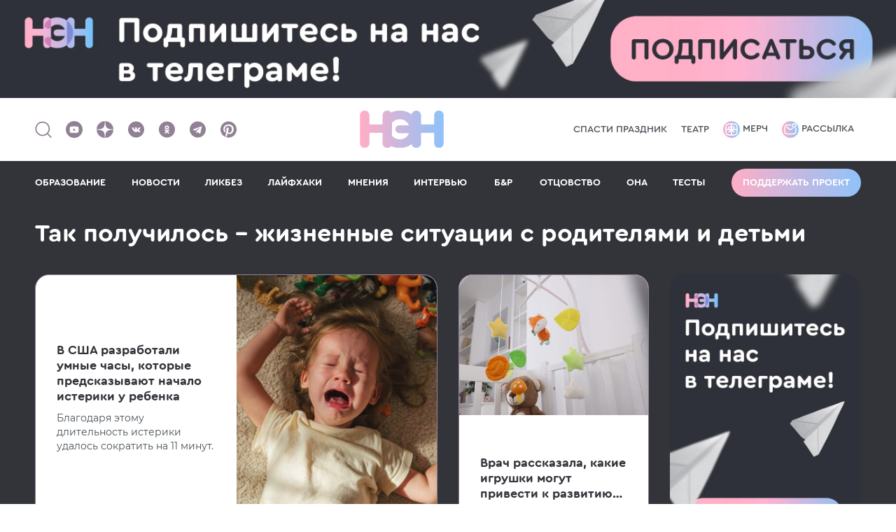

--- FILE ---
content_type: text/html; charset=UTF-8
request_url: https://n-e-n.ru/category/ithappened/page/7/
body_size: 11312
content:
    <!DOCTYPE html>
    <html lang="ru-RU">

    <head>
        <title>Так получилось - жизненные ситуации с родителями и детьми</title>
<meta charset="utf-8">
<meta name="viewport" content="width=device-width,minimum-scale=1,maximum-scale=5">
<meta http-equiv="X-UA-Compatible" content="IE=edge">
<meta name="yandex-verification" content="57ec6f7eb64a7350"/>
<meta name="yandex-verification" content="468dfd0823cd5f56"/>
<meta name="google-site-verification" content="eBCSzFGfYCBvZXfqhjSNMkTxD64oPec4I5rzdZyCoMM"/>
<meta name="pmail-verification" content="3ad1f41814b0364143257c2f152d8546">
<meta name="p:domain_verify" content="76d030d387ca910fd4c25078fd37d1bd"/>
<meta name="verify-admitad" content="ddfb671477" />
<meta name="mailru-verification" content="b5142ba480c9e1c2" />
<meta name="verify-zsb8mnllsu" content="kv6css7kgy">

<meta property="fb:pages" content="1845534045662935"/>

<link rel="icon" type="image/svg+xml" href="/img/favicons/favicon.svg">
<!--<link rel="icon" type="image/png" href="/img/favicons/favicon.png">-->
<link rel="apple-touch-icon" sizes="180x180" href="/img/favicons/apple-touch-icon.png?v2">
<link rel="icon" type="image/png" sizes="32x32" href="/img/favicons/favicon-32x32.png?v2">
<link rel="icon" type="image/png" sizes="16x16" href="/img/favicons/favicon-16x16.png?v2">
<link rel="manifest" href="/img/favicons/site.webmanifest?v2">
<link rel="mask-icon" href="/img/favicons/safari-pinned-tab.svg?v2" color="#5bbad5">
<link rel="shortcut icon" href="/img/favicons/favicon.ico?v2">
<meta name="msapplication-TileColor" content="#da532c">
<meta name="msapplication-config" content="/img/favicons/browserconfig.xml?v2">
<meta name="theme-color" content="#ffffff">

<meta name="description" content="Мы собрали для вас распространённые ситуации, в которые обычно попадают молодые родители — какой тип воспитаний выбрать, на каких родах остановиться и многие другие и многие другие">
    <meta property="og:site_name" content="НЭН">
    <meta property="og:type" content="website">
    <meta property="og:title" content="Так получилось — жизненные ситуации с родителями и детьми">
    <meta property="og:description" content="Мы собрали для вас распространённые ситуации, в которые обычно попадают молодые родители — какой тип воспитаний выбрать, на каких родах остановиться и многие другие и многие другие">
    <meta property="og:tags" content="">
    <meta property="og:url" content="https://n-e-n.ru/category/ithappened/">
    <meta property="og:image" content="https://n-e-n.ru/images/2025-05-05/6818a3fbd6715_1024x512.jpg.webp">
    <meta property="og:image:width" content="1024">
    <meta property="og:image:height" content="512">



        <meta name="csrf-param" content="_csrf-frontend">
<meta name="csrf-token" content="bjKEfZfN_3k7GnIHqhEEZXMqomC11unwDrcg3A_THc4HQPYc4pilNA1cAzL5VTUOC2frN-yysYZF8li2d-BFmA==">
        <link href="https://n-e-n.ru/category/ithappened/" rel="canonical">
<link href="/theme/scss/index.min.css?v=96" rel="stylesheet">
<link href="/theme/scss/pages/rubric.min.css?v=61" rel="stylesheet">
<style>
        .adfox-desktop, .adfox-mobile {
            margin: 20px 0;
        }
        </style>
<script src="/theme/js/counter.min.js?v=69"></script>    </head>

    <body>

    
    

<div class="banner-center">
    <!--AdFox START-->
    <!--ezhikezhik_2015-->
    <!--Площадка: n-e-n.ru / Desktop / Billboard 100%x200 / Branding-->
    <!--Категория: <не задана>-->
    <!--Тип баннера: Billboard-->
    <div id="adfox_16121769500717574"></div>
</div>


<header class="header">
    <div class="container">
        <div class="left">
            <a href="#">
                <span class="header__search">
                    <img src="/img/search.svg" alt="" width="26" height="27">
                </span>
            </a>
            <div class="social">
    <a href="https://www.youtube.com/@CHIPSjournal" target="_blank"
       aria-label="Наш Youtube канал">
        <svg width="24" height="24"><use xlink:href="/img/soc.sprite.svg?v=3#soc-youtube"></use></svg>
    </a>
    <a href="https://dzen.ru/nenru" target="_blank" aria-label="Наша страница в Дзен">
        <svg width="24" height="24"><use xlink:href="/img/soc.sprite.svg?v=3#soc-zen"></use></svg>
    </a>
    <a href="https://vk.com/net_eto_normalno" target="_blank" aria-label="Наше сообщество в VK">
        <svg width="25" height="24"><use xlink:href="/img/soc.sprite.svg?v=3#soc-vk"></use></svg>
    </a>
    <!-- mail.ru -->
    <a href="https://ok.ru/netetonorm" target="_blank" aria-label="Наша страница в Одноклассниках">
        <svg width="25" height="24"><use xlink:href="/img/soc.sprite.svg?v=3#soc-ok"></use></svg>
    </a>
    <a href="https://telegram.me/net_etonorm" target="_blank" aria-label="Наш канал в Телеграм">
        <svg width="25" height="24"><use xlink:href="/img/soc.sprite.svg?v=3#soc-tg"></use></svg>
    </a>
    <a href="https://www.pinterest.com/net_eto_normalno/" target="_blank"
       aria-label="Наша страница в Pinterest">
        <svg width="25" height="24"><use xlink:href="/img/soc.sprite.svg?v=3#soc-pinterest"></use></svg>
    </a>
</div>
        </div>
        <div class="header__logo">
            <a href="/" aria-label="Логотип">
                <img src="/img/nen_logo_new.svg" alt="">
            </a>
        </div>
        <div class="spec-project header-link">
                            <a href="https://kto-ukral-prazdnik.n-e-n.ru/?utm_source=nen" target="_blank">Спасти праздник</a>                            <a href="https://n-e-n.ru/mandariny-na-yolke-i-domashniy-teatr/" target="_blank">Театр</a>                    </div>
        <div class="right header-link">
            <a href="https://shop.n-e-n.ru/" target="_blank">
                <img src="/img/merch.svg" alt="">
                Мерч
            </a>
            <a href="https://mailganer.com/landing/53233/" id="rasssylka" target="_blank">
                <img src="/img/rassylka.svg" alt="">
                Рассылка
            </a>
        </div>
        <div class="button-menu-container">
                        <div class="header__button-menu">
                <span class="line"></span><span class="line"></span><span class="line"></span>
            </div>
        </div>
    </div>

    <div class="header__menu">
        <div class="container">
            <div class="link-menu"><a class="" href="https://n-e-n.ru/tag/88/%D0%BE%D0%B1%D1%80%D0%B0%D0%B7%D0%BE%D0%B2%D0%B0%D0%BD%D0%B8%D0%B5/" target="_self">ОБРАЗОВАНИЕ</a></div><div class="link-menu"><a class="" href="/category/ithappened/" target="_self">НОВОСТИ</a></div><div class="link-menu"><a class="" href="/category/diy/" target="_self">ЛИКБЕЗ</a></div><div class="link-menu"><a class="" href="/category/lifehacks/" target="_self">ЛАЙФХАКИ</a></div><div class="link-menu"><a class="" href="/category/opinions/" target="_self">МНЕНИЯ</a></div><div class="link-menu"><a class="" href="/category/interview/" target="_self">ИНТЕРВЬЮ</a></div><div class="link-menu"><a class="" href="/category/bnr/" target="_self">Б&Р</a></div><div class="link-menu"><a class="" href="/category/fathers/" target="_self">ОТЦОВСТВО</a></div><div class="link-menu"><a class="" href="/tag/102/она/" target="_self">ОНА</a></div><div class="link-menu"><a class="" href="/quizes/" target="_self">ТЕСТЫ</a></div>                            <div class="show-mobile"><a href="https://kto-ukral-prazdnik.n-e-n.ru/?utm_source=nen" target="_blank">Спасти праздник</a></div>
                            <div class="show-mobile"><a href="https://n-e-n.ru/mandariny-na-yolke-i-domashniy-teatr/" target="_blank">Театр</a></div>
                        <div>
                <a class="button border-gradient support-project" href="/donation/">Поддержать проект</a>
            </div>
            <div class="header__social-mobile">
                <div class="social">
                    <div class="social">
    <a href="https://www.youtube.com/@CHIPSjournal" target="_blank"
       aria-label="Наш Youtube канал">
        <svg width="24" height="24"><use xlink:href="/img/soc.sprite.svg?v=3#soc-youtube"></use></svg>
    </a>
    <a href="https://dzen.ru/nenru" target="_blank" aria-label="Наша страница в Дзен">
        <svg width="24" height="24"><use xlink:href="/img/soc.sprite.svg?v=3#soc-zen"></use></svg>
    </a>
    <a href="https://vk.com/net_eto_normalno" target="_blank" aria-label="Наше сообщество в VK">
        <svg width="25" height="24"><use xlink:href="/img/soc.sprite.svg?v=3#soc-vk"></use></svg>
    </a>
    <!-- mail.ru -->
    <a href="https://ok.ru/netetonorm" target="_blank" aria-label="Наша страница в Одноклассниках">
        <svg width="25" height="24"><use xlink:href="/img/soc.sprite.svg?v=3#soc-ok"></use></svg>
    </a>
    <a href="https://telegram.me/net_etonorm" target="_blank" aria-label="Наш канал в Телеграм">
        <svg width="25" height="24"><use xlink:href="/img/soc.sprite.svg?v=3#soc-tg"></use></svg>
    </a>
    <a href="https://www.pinterest.com/net_eto_normalno/" target="_blank"
       aria-label="Наша страница в Pinterest">
        <svg width="25" height="24"><use xlink:href="/img/soc.sprite.svg?v=3#soc-pinterest"></use></svg>
    </a>
</div>
                </div>
            </div>
        </div>
    </div>

        <!--AdFox START-->
    <!--ezhikezhik_2015-->
    <!--Площадка: n-e-n.ru / Mobile / Mobile_Top-->
    <!--Категория: <не задана>-->
    <!--Тип баннера: Mobile-->
    <div id="adfox_161217702470014171"></div>
    </header>

    

<div class="rubric-page">
    <div class="bg-block"></div>
    <div class="container-inner">
        <h1 class="title-h1">Так получилось - жизненные ситуации с родителями и детьми</h1>
        <div class="text-white"></div>
    </div>
    <div class="container-inner">
        <div class="cards">
            <div class="cards__left">
                <div class="card card-big">
    <div class="card-big__left">
        <a class="subtitle" href="/category/ithappened/">
            Новости         </a>
        <a class="title" href="/v-usa-razrabotali-umnye-chasy-kotorye-predskazyvaut-nachalo-isteriki-u-rebenka/">
            В&nbsp;США разработали умные часы, которые предсказывают начало истерики у&nbsp;ребенка        </a>
        <div class="text">
            Благодаря этому длительность истерики удалось сократить на 11 минут.        </div>
            </div>
    <div class="card-big__right">
        <a class="image" href="/v-usa-razrabotali-umnye-chasy-kotorye-predskazyvaut-nachalo-isteriki-u-rebenka/">
                            <img src="/images/2025-12-17/694235691443e_628x716.jpg.webp"
                     alt="Фото: Igisheva Maria | Shutterstock | Fotodom">
                    </a>
    </div>
</div>

<div class="card card-medium">
    <div class="card-medium__top">
        <a class="image" href="/vrach-rasskazala-kakie-igrushki-mogut-privesti-k-razvitiu-u-rebenka-kosoglazia/">
                            <img src="/images/2025-12-17/6942330d436dc_596x400.jpg.webp"
                     alt="Фото: New Africa | Shutterstock | Fotodom">
                    </a>
    </div>
    <div class="card-medium__bottom">
        <div>
            <a class="subtitle" href="/category/ithappened/">
                Новости             </a>
        </div>
        <a class="title" href="/vrach-rasskazala-kakie-igrushki-mogut-privesti-k-razvitiu-u-rebenka-kosoglazia/">
            Врач рассказала, какие игрушки могут привести к&nbsp;развитию у&nbsp;ребенка косоглазия        </a>
            </div>
</div>

<div class="card card-medium">
    <div class="card-medium__top">
        <a class="image" href="/deti-poteryalis-v-lesu/">
                            <img src="/images/2025-10-24/68fb7aeec91e8_596x400.jpg.webp"
                     alt="Фото: zhanav | Shutterstock | Fotodom">
                    </a>
    </div>
    <div class="card-medium__bottom">
        <div>
            <a class="subtitle" href="/category/ithappened/">
                Новости             </a>
        </div>
        <a class="title" href="/deti-poteryalis-v-lesu/">
            &laquo;Собаки охраняли от&nbsp;диких животных и&nbsp;грели&raquo;: дети пошли на&nbsp;рыбалку с&nbsp;дедушкой и&nbsp;заблудились в&nbsp;лесу на&nbsp;трое суток        </a>
            </div>
</div>

<div class="card card-medium">
    <div class="card-medium__top">
        <a class="image" href="/mishka-s-volosami/">
                            <img src="/images/2025-10-24/68fb7a00e36a8_596x400.jpg.webp"
                     alt="Фото: nada alabdi | Shutterstock | Fotodom">
                    </a>
    </div>
    <div class="card-medium__bottom">
        <div>
            <a class="subtitle" href="/category/ithappened/">
                Новости             </a>
        </div>
        <a class="title" href="/mishka-s-volosami/">
            «Негигиенично и напоминает о каком-то культе»: отец подарил ребенку мишку, набитого человеческими волосами        </a>
            </div>
</div>
<div class="card card-small">
    <a class="subtitle" href="/category/ithappened/">
        Новости     </a>
    <a class="title" href="/jennifer-eko/">
        «Я делала ЭКО»: Дженнифер Энистон впервые рассказала о долгих попытках забеременеть    </a>
    </div>

<div class="card card-small">
    <a class="subtitle" href="/category/ithappened/">
        Новости     </a>
    <a class="title" href="/viski/">
        Бабушка втерла внучке виски в десны. Отец девочки так испугался, что взял два отгула ради ее безопасности    </a>
    </div>

<div class="card card-small">
    <a class="subtitle" href="/category/ithappened/">
        Новости     </a>
    <a class="title" href="/zhiteli-rossii-rasskazali-chto-ih-besit-v-preddverii-novogo-goda/">
        Жители России рассказали, что их&nbsp;бесит в&nbsp;преддверии Нового года    </a>
    </div>

<div class="card card-big reverse">
    <div class="card-big__left">
        <a class="subtitle" href="/category/ithappened/">
            Новости         </a>
        <a class="title" href="/pod-moskvoy-devatiklassnik-napal-s-nozhom-na-shkolnikov-pogib-chetveroklassnik/">
            Под Москвой девятиклассник напал с&nbsp;ножом на&nbsp;школьников, погиб четвероклассник        </a>
        <div class="text">
            Детей из школы эвакуировали.        </div>
            </div>
    <div class="card-big__right">
        <a class="image" href="/pod-moskvoy-devatiklassnik-napal-s-nozhom-na-shkolnikov-pogib-chetveroklassnik/">
                            <img src="/images/2025-12-12/693b75adc89e5_628x716.jpg.webp"
                     alt="">
                    </a>
    </div>
</div>
<div class="card card-small">
    <a class="subtitle" href="/category/ithappened/">
        Новости     </a>
    <a class="title" href="/roditeli-hoteli-chtoby-doch-sdelala-pervye-shagi-po-irlandskoy-zemle/">
        Супруги из&nbsp;США заказали необычную посылку. Они хотели, чтобы их&nbsp;дочь сделала первые шаги по&nbsp;ирландской земле    </a>
    </div>


<div class="card card-medium">
    <div class="card-medium__top">
        <a class="image" href="/zhenih-otmenil-svadbu-kogda-uznal-ee-stoimost/">
                            <img src="/images/2025-12-16/6940ef254cfa6_596x400.jpg.webp"
                     alt="Фото: SabOlga | Shutterstock | Fotodom">
                    </a>
    </div>
    <div class="card-medium__bottom">
        <div>
            <a class="subtitle" href="/category/ithappened/">
                Новости             </a>
        </div>
        <a class="title" href="/zhenih-otmenil-svadbu-kogda-uznal-ee-stoimost/">
            Жених отменил свадьбу, когда узнал ее&nbsp;стоимость        </a>
            </div>
</div>

<div class="card card-medium">
    <div class="card-medium__top">
        <a class="image" href="/na-plazhe-v-avstralii-proizoshla-strelba/">
                            <img src="/images/2025-12-12/693b75adc89e5_596x400.jpg.webp"
                     alt="">
                    </a>
    </div>
    <div class="card-medium__bottom">
        <div>
            <a class="subtitle" href="/category/ithappened/">
                Новости             </a>
        </div>
        <a class="title" href="/na-plazhe-v-avstralii-proizoshla-strelba/">
            На&nbsp;пляже в&nbsp;Австралии произошла стрельба: погибли 15&nbsp;человек, в&nbsp;том числе десятилетняя девочка        </a>
            </div>
</div>
<div class="card card-small">
    <a class="subtitle" href="/category/ithappened/">
        Новости     </a>
    <a class="title" href="/rezhisser-rob-reiner-i-ego-zhena-naydeny-ubitymi-v-svoem-dome-v-los-angelese/">
        78-летний режиссер Роб Райнер и&nbsp;его жена найдены убитыми в&nbsp;своем доме в&nbsp;Лос-Анджелесе    </a>
    </div>

<div class="card card-small">
    <a class="subtitle" href="/category/ithappened/">
        Новости     </a>
    <a class="title" href="/roditeli-vybrali-ima-dla-docheri-random-chaos/">
        Родители выбрали для дочери имя Случайный Хаос    </a>
    </div>


<div class="card card-medium">
    <div class="card-medium__top">
        <a class="image" href="/malchik-poprosil-odnoklassnikov-otdavat-emu-plastikovye-butylki-chtoby-zarabotat-na-lechenie-materi/">
                            <img src="/images/2025-12-15/693f960ebcba5_596x400.jpg.webp"
                     alt="Фото: G.Tbov | Shutterstock | Fotodom">
                    </a>
    </div>
    <div class="card-medium__bottom">
        <div>
            <a class="subtitle" href="/category/ithappened/">
                Новости             </a>
        </div>
        <a class="title" href="/malchik-poprosil-odnoklassnikov-otdavat-emu-plastikovye-butylki-chtoby-zarabotat-na-lechenie-materi/">
            Мальчик из&nbsp;Китая попросил одноклассников отдавать ему использованные пластиковые бутылки, чтобы заработать денег на&nbsp;лечение матери        </a>
            </div>
</div>

<div class="card card-medium">
    <div class="card-medium__top">
        <a class="image" href="/muzhchina-ispytyvaet-nepriazn-k-chetyrehletney-docheri-potomu-chto-ona-postoyanno-plachet/">
                            <img src="/images/2025-12-15/693f950f1a148_596x400.jpg.webp"
                     alt="">
                    </a>
    </div>
    <div class="card-medium__bottom">
        <div>
            <a class="subtitle" href="/category/ithappened/">
                Новости             </a>
        </div>
        <a class="title" href="/muzhchina-ispytyvaet-nepriazn-k-chetyrehletney-docheri-potomu-chto-ona-postoyanno-plachet/">
            Мужчина рассказал, что испытывает неприязнь к&nbsp;четырехлетней дочери, потому что она постоянно плачет        </a>
            </div>
</div>

<div class="card card-medium">
    <div class="card-medium__top">
        <a class="image" href="/animator-rasskazal-pochemu-sovetskie-multfilmy-nastolko-pugaushie/">
                            <img src="/images/2025-12-12/693c0e2c3b62d_596x400.jpg.webp"
                     alt="Кадр из мультфильма «Его жена курица» 1990 | Cтудии производства: Московская анимационная студия Пилот">
                    </a>
    </div>
    <div class="card-medium__bottom">
        <div>
            <a class="subtitle" href="/category/ithappened/">
                Новости             </a>
        </div>
        <a class="title" href="/animator-rasskazal-pochemu-sovetskie-multfilmy-nastolko-pugaushie/">
            Аниматор рассказал, почему советские мультфильмы настолько пугающие        </a>
            </div>
</div>

<div class="card card-medium">
    <div class="card-medium__top">
        <a class="image" href="/voz-zayavili-ob-otsutstvii-svazi-mezhdu-privivkami-i-ras/">
                            <img src="/images/2025-12-12/693c263a3b8fd_596x400.jpg.webp"
                     alt="">
                    </a>
    </div>
    <div class="card-medium__bottom">
        <div>
            <a class="subtitle" href="/category/ithappened/">
                Новости             </a>
        </div>
        <a class="title" href="/voz-zayavili-ob-otsutstvii-svazi-mezhdu-privivkami-i-ras/">
            В&nbsp;ВОЗ заявили об&nbsp;отсутствии связи между прививками и&nbsp;РАС        </a>
            </div>
</div>

<div class="card card-medium">
    <div class="card-medium__top">
        <a class="image" href="/redkie-bolezni/">
                            <img src="/images/2025-12-11/693ab82ff4209_596x400.jpg.webp"
                     alt="Коллаж с фото: Dessy Irma | Shutterstock | Fotodom">
                    </a>
    </div>
    <div class="card-medium__bottom">
        <div>
            <a class="subtitle" href="/category/ithappened/">
                Новости             </a>
        </div>
        <a class="title" href="/redkie-bolezni/">
            Где искать ответы, если столкнулся с редкой болезнью        </a>
                    <div class="advertising">
                <span>реклама</span>
            </div>
            </div>
</div>
<div class="card card-small">
    <a class="subtitle" href="/category/ithappened/">
        Новости     </a>
    <a class="title" href="/muzhchiny-perezhivaut-iz-za-otmeny-svidaniy-chashe-zhenshin/">
        Мужчины переживают из-за отмены свиданий чаще женщин    </a>
    </div>

<div class="card card-small">
    <a class="subtitle" href="/category/ithappened/">
        Новости     </a>
    <a class="title" href="/v-peru-zhenshina-vpervye-smogla-vynosit-rebenka-v-pecheni/">
        В&nbsp;Перу женщина впервые смогла выносить ребенка в&nbsp;печени    </a>
    </div>

            </div>
            <div class="cards__right">
                                <div class="card-promo-container">
                    <!--AdFox START-->
                    <!--ezhikezhik_2015-->
                    <!--Площадка: n-e-n.ru / Desktop / Sidebar_1-->
                    <!--Категория: <не задана>-->
                    <!--Тип баннера: Sidebar-->
                    <div id="adfox_16121772087386157"></div>
                </div>
            </div>
        </div>
    </div>
    <div class="promo-block">
        <div>
    <a href="https://vk.com/net_eto_normalno?utm_source=nen_main&utm_medium=banner&utm_content=vk" target="_blank">
        <picture>
            <source srcset="/images/img/index/vk-desktop_1900x0.png.webp" media="(min-width: 768px)">
            <source srcset="/images/img/index/vk-mobile_768x0.png.webp" media="(min-width: 0px)">
            <img src="/images/img/index/vk-desktop_1900x0.png.webp" alt="">
        </picture>
    </a>
</div>
    </div>
    <div class="interest">
        <div class="container">
            <div class="interest__container">
                <div class="interest__title">ВАМ БУДЕТ ИНТЕРЕСНО</div>
<section class="slider-wrapper">
    <button class="slide-arrow slide-arrow-prev">&#8249;</button>
    <button class="slide-arrow slide-arrow-next">&#8250;</button>
    <ul class="items slides-container">
                    <li class="item int-slide">
                <a class="image" href="/ot-pyure-k-kusochkam/" target="_blank">
                                            <img src="/images/2026-01-16/696a0b70f2491_560x320.jpg.webp"
                             alt="Коллаж с фото: gresei | Shutterstock | Fotodom ">
                                    </a>
                <a class="subtitle" href="/category/diy/" target="_blank">
                    Ликбез                </a>
                <a class="title" href="/ot-pyure-k-kusochkam/" target="_blank">
                    Как и когда переходить от пюре к кусочкам: подробная инструкция                </a>
                                    <div class="advertising">
                        <span>реклама</span>
                    </div>
                            </li>
                    <li class="item int-slide">
                <a class="image" href="/vo-francii-otmenaut-supruzheskiy-dolg/" target="_blank">
                                            <img src="/images/2026-01-30/697c3c9dd4519_560x320.jpg.webp"
                             alt="Фото: New Africa | Shutterstock | Fotodom">
                                    </a>
                <a class="subtitle" href="/category/ithappened/" target="_blank">
                    Новости                 </a>
                <a class="title" href="/vo-francii-otmenaut-supruzheskiy-dolg/" target="_blank">
                    Во&nbsp;Франции отменяют &laquo;супружеский долг&raquo;                </a>
                            </li>
                    <li class="item int-slide">
                <a class="image" href="/dla-92-letney-rabotaushey-amerikanki-sobrali-65-tysach-dollarov-chtoby-ona-smogla-vyyti-na-pensiu/" target="_blank">
                                            <img src="/images/2026-01-28/697a3ed6ee7da_560x320.jpg.webp"
                             alt="Фото: fortton | Shutterstock | Fotodom">
                                    </a>
                <a class="subtitle" href="/category/ithappened/" target="_blank">
                    Новости                 </a>
                <a class="title" href="/dla-92-letney-rabotaushey-amerikanki-sobrali-65-tysach-dollarov-chtoby-ona-smogla-vyyti-na-pensiu/" target="_blank">
                    Для 92-летней работающей американки собрали 65&nbsp;тысяч долларов, чтобы она смогла выйти на&nbsp;пенсию                </a>
                            </li>
                    <li class="item int-slide">
                <a class="image" href="/devat-chasov-do-magazina-amerikanka-pereehala-s-semiey-na-alasku-radi-nespeshnoy-zhizni/" target="_blank">
                                            <img src="/images/2026-01-28/69799b39d0acd_560x320.jpg.webp"
                             alt="Скриншот: beyondthemilemarkers | TikTok">
                                    </a>
                <a class="subtitle" href="/category/ithappened/" target="_blank">
                    Новости                 </a>
                <a class="title" href="/devat-chasov-do-magazina-amerikanka-pereehala-s-semiey-na-alasku-radi-nespeshnoy-zhizni/" target="_blank">
                    Девять часов до&nbsp;магазина. Американка переехала вместе с&nbsp;семьей на&nbsp;Аляску ради неспешной жизни                </a>
                            </li>
            </ul>
</section>
            </div>
        </div>
    </div>
    <div class="container-inner pager">
        <ul class="pagination"><li class="prev"><a href="/category/ithappened/page/6/" data-page="5">&laquo;</a></li>
<li><a href="/category/ithappened/page/2/" data-page="1">2</a></li>
<li><a href="/category/ithappened/page/3/" data-page="2">3</a></li>
<li><a href="/category/ithappened/page/4/" data-page="3">4</a></li>
<li><a href="/category/ithappened/page/5/" data-page="4">5</a></li>
<li><a href="/category/ithappened/page/6/" data-page="5">6</a></li>
<li class="active"><a href="/category/ithappened/page/7/" data-page="6">7</a></li>
<li><a href="/category/ithappened/page/8/" data-page="7">8</a></li>
<li><a href="/category/ithappened/page/9/" data-page="8">9</a></li>
<li><a href="/category/ithappened/page/10/" data-page="9">10</a></li>
<li><a href="/category/ithappened/page/11/" data-page="10">11</a></li>
<li class="next"><a href="/category/ithappened/page/8/" data-page="7">&raquo;</a></li></ul>    </div>

    </div>

    
<footer class="footer">
    <div class="container">

        <div class="subscribe">
            <div class="title">
                <div class="first">Не пропустите самое интересное!</div>
                <div>Подпишитесь на нашу рассылку</div>
            </div>

            <form id="form-subscribe" class="form" action="/subscribe/" method="post">
<input type="hidden" name="_csrf-frontend" value="bjKEfZfN_3k7GnIHqhEEZXMqomC11unwDrcg3A_THc4HQPYc4pilNA1cAzL5VTUOC2frN-yysYZF8li2d-BFmA==">            <div class="form__top">
                <div class="form-group">
                    <input id="email" type="email" name="email" placeholder="Ваш e-mail" required>
                    <label for="email"></label>
                </div>
                <div class="button-container">
                    <button class="button sub-button bold black-text">Подписаться</button>
                </div>
            </div>
            <div class="form__bottom">
                <div class="form-group-check" style="display:flex;">
                    <input id="check" type="checkbox" name="agree" required>
                    <label for="check" style="padding-left: 10px;display: block;text-align: left;">
                        Даю <a class="link" href="/personal-data/" target="_blank">согласие</a> на обработку моих
                        персональных данных на условиях <a class="link" href="/confidentiality/" target="_blank">политики конфиденциальности</a>
                    </label>
                </div>
            </div>
            </form>        </div>

        <hr>

        <div class="footer__menu-2">
            <div class="categories"><!-- 1 -->
                <div class="title">Рубрики</div>
                <ul>
                    <li><a href="/category/ithappened/">Новости</a></li><li><a href="/category/lifehacks/">Лайфхаки</a></li><li><a href="/category/diy/">Ликбез</a></li><li><a href="/category/bnr/">Беременность и роды</a></li><li><a href="https://n-e-n.ru/tag/129/%D0%9F%D0%BE%D1%81%D0%BB%D0%B5+%D1%80%D0%BE%D0%B4%D0%BE%D0%B2/">После родов</a></li><li><a href="/tag/102/она/">Для женщин</a></li><li><a href="/category/opinions/">Мнения</a></li><li><a href="/category/pictures/">Подборки</a></li><li><a href="/category/interview/">Интервью</a></li><li><a href="/quizes/">Тесты</a></li><li><a href="/category/x/">Партнеры</a></li>                </ul>
            </div>
            <div class="tags"><!-- 2 -->
                <div class="title">Темы</div>
                <ul>
                    <li><a href="/tag/97/база/">Энциклопедия для родителей</a></li><li><a href="/category/fathers/">Отцовство</a></li><li><a href="/tag/119/40+/">40+</a></li><li><a href="/tag/120/бабушки+и+дедушки/">Бабушки и дедушки</a></li><li><a href="https://gde-dengi.n-e-n.ru/">Деньги</a></li><li><a href="/tag/69/здоровье/">Здоровье</a></li><li><a href="/tag/34/ментальное+здоровье/">Психология</a></li><li><a href="/tag/88/образование/">Образование</a></li><li><a href="/tag/9/кино+и+мультфильмы/">Кино и мультфильмы</a></li><li><a href="/tag/8/книги/">Книги</a></li><li><a href="/tag/121/звезды/">Звезды</a></li><li><a href="/tag/122/классики/">Классики</a></li><li><a href="https://wikigirls.ru/">Энциклопедия для девочек</a></li><li><a href="/nasilie/">Хватит бить детей</a></li>                </ul>
            </div>

            <div class="age"><!-- 3 -->
                <div class="title">Возраст</div>
                <ul>
                    <li><a href="/tag/1/0-6+мес/">0-6 мес</a></li><li><a href="/tag/2/7-12+мес/">7-12 мес</a></li><li><a href="/tag/3/1-2+года/">1-2 года</a></li><li><a href="/tag/4/2-3+года/">2-3 года</a></li><li><a href="/tag/5/3-6+лет/">3-6 лет</a></li><li><a href="/tag/6/7-10+лет/">7-10 лет</a></li><li><a href="/tag/7/Подростки/">Подростки</a></li>                </ul>
            </div>

            <div class="main"><!-- 4 -->
                <div class="title">Главное</div>
                <ul class="menu">
                    <li><a href="/about/">О нас</a></li><li><a href="https://reklama.n-e-n.ru/">Реклама в НЭН</a></li><li><a href="/promostatii/">Спецпроекты</a></li><li><a href="/recruiting/">Работа в НЭН</a></li><li><a href="https://shop.n-e-n.ru/">Мерч НЭН</a></li><li><a href="/donation/">Поддержать НЭН</a></li><li><a href="/contacts/">Контакты</a></li><li><a href="/user-agreement/">Соглашение</a></li><li><a href="/personal-data/">Согласие</a></li><li><a href="/confidentiality/">Политика</a></li>                </ul>
            </div>

            <div class="five"><!-- 5 -->
                <div class="icons" style="/*flex-direction: column;*/">
                    <div class="title">НЭН в соцсетях</div>
                    <div class="list">

                        <a href="https://t.me/net_etonorm" target="_blank" aria-label="Наш канал в TG">
                            <svg width="30" height="30"><use xlink:href="/img/soc.sprite.v2.svg?v=9#soc-tg"></use></svg>
                        </a>

                        <a href="https://t.me/kudashechnaya" target="_blank" aria-label="TG Кудашечная">
                            <svg width="30" height="30"><use xlink:href="/img/soc.sprite.v2.svg?v=9#soc-kuda"></use></svg>
                        </a>

                        <a href="https://t.me/memoshnaja" target="_blank" aria-label="Мемошная родителя">
                            <svg width="30" height="30"><use xlink:href="/img/soc.sprite.v2.svg?v=9#soc-memoshnaja"></use></svg>
                        </a>

                        <a href="https://vk.com/net_eto_normalno" target="_blank" aria-label="Наше сообщество в VK">
                            <svg width="30" height="30"><use xlink:href="/img/soc.sprite.v2.svg?v=9#soc-vk"></use></svg>
                        </a>
                        <!-- mail.ru -->
                        <a href="https://ok.ru/netetonorm" target="_blank" aria-label="Наша страница в Одноклассниках">
                            <svg width="30" height="30"><use xlink:href="/img/soc.sprite.v2.svg?v=9#soc-ok"></use></svg>
                        </a>
                        <a href="https://dzen.ru/nenru" target="_blank" aria-label="Наша страница в Дзен">
                            <svg width="30" height="30"><use xlink:href="/img/soc.sprite.v2.svg?v=9#soc-zen"></use></svg>
                        </a>
                        <a href="https://www.tiktok.com/@net_eto_normalno" target="_blank" aria-label="Наша страница в TikTok">
                            <svg width="30" height="30"><use xlink:href="/img/soc.sprite.v2.svg?v=9#soc-tiktok"></use></svg>
                        </a>
                        <a href="https://www.pinterest.com/net_eto_normalno/" target="_blank" aria-label="Наша страница в Pinterest">
                            <svg width="30" height="30"><use xlink:href="/img/soc.sprite.v2.svg?v=9#soc-pinterest"></use></svg>
                        </a>
                        <a href="https://www.youtube.com/@CHIPSjournal" target="_blank" aria-label="Наш Youtube канал">
                            <svg width="30" height="30"><use xlink:href="/img/soc.sprite.v2.svg?v=9#soc-youtube"></use></svg>
                        </a>
                        <a href="https://podcasts.apple.com/ru/podcast/%D1%87%D0%B8%D0%BF%D1%81%D0%BE%D0%B2%D0%BE%D1%81%D1%82%D0%B8/id1517870154" target="_blank" aria-label="Наш Podcast">
                            <svg width="30" height="30"><use xlink:href="/img/soc.sprite.v2.svg?v=9#soc-podcast"></use></svg>
                        </a>

                        <a href="https://music.yandex.ru/album/11410033" target="_blank" aria-label="Наш подкаст">
                            <svg width="30" height="30"><use xlink:href="/img/soc.sprite.v2.svg?v=9#soc-ya-music"></use></svg>
                        </a>
                    </div>
                </div>

                <div class="spec" style="display: none;">
                    <div class="title">Спецпроекты НЭН</div>
                    <ul>
                        <li><a href="#">Где деньги</a></li>
                        <li><a href="#">Хватит бить детей</a></li>
                        <li><a href="#">Энциклопедия для девочек</a></li>
                    </ul>

                </div>

            </div>

        </div>

        <hr>

        <div class="last_block">
            <div class="except_copy">
                <div class="left">
                    <div class="logo">
                        <img src="/img/nen_logo_v3.svg" alt="">
                        <div class="age">18+</div>
                    </div>
                    <div class="agreement">
                        Использование и перепечатка материалов сайта n-e-n.ru возможны только с письменного разрешения Администрации сайта и при наличии активной ссылки на сайт n-e-n.ru
                    </div>
                </div>

                <div class="right">
                    <ul>
                        <li><a href="/user-agreement/">Пользовательское соглашение</a></li>
                        <li><a href="/confidentiality/">Согласие на обработку данных</a></li>
                        <li><a href="/confidentiality/">Политика конфиденциальности</a></li>
                    </ul>
                </div>
            </div>

            <div class="copyright">
                © 2016-2026 Нет, это нормально
            </div>

            <div class="recommendation">
                На информационном ресурсе применяются <a href="/rekommendatelnye-sistemy/">рекомендательные технологии</a>
            </div>

        </div>

        <div class="footer__menu-2--right">
            <div class="social">
                            </div>
        </div>

                </div>
</footer>

<div class="search-popup" hidden>
    <div class="container">
        <div class="logo">
            <a href="/">
                <img src="/img/nen_logo_new.svg" alt="">
            </a>
        </div>
        <div class="content">
            <div class="close">
                <img src="/img/close.svg" alt="Закрыть" width="24" height="24">
            </div>
            <form class="form" action="/search/" id="form-search">
                <div class="form-group">
                    <input class="search-input" type="text" name="q" placeholder="Я ищу...">
                    <span class="clear-input"></span>
                </div>
                <div class="load-more-wrap">
                    <div class="load-more-btn" data-page="2" style="justify-content: center; align-items: center;">
                        <button style="font-size: 150%; padding: 20px;" type="submit">Найти</button>
                    </div>
                </div>
            </form>
            <div class="search-result"></div>
        </div>
    </div>
</div>

        <script>
        
        
        
        

        
    </script>

    <noscript><div><img src="https://top-fwz1.mail.ru/counter?id=3082310;js=na" style="border:0;position:absolute;left:-9999px;" alt="Top.Mail.Ru"/></div></noscript>

    <!-- Yandex.Metrika counter -->
    <noscript><div><img src="https://mc.yandex.ru/watch/41151484" style="position:absolute; left:-9999px;" alt=""/></div></noscript>
    <!-- /Yandex.Metrika counter -->

    <div id="adfox_161415360590088680"></div>
    <script src="https://cdn.jsdelivr.net/npm/js-cookie@3.0.5/dist/js.cookie.min.js"></script>
<script src="/theme/js/scripts.min.js?v=72"></script>
<script src="/theme/js/adv2.min.js?v=70" defer></script>    </body>
    </html>


--- FILE ---
content_type: text/css
request_url: https://n-e-n.ru/theme/scss/pages/rubric.min.css?v=61
body_size: 487
content:
.rubric-page{position:relative;padding:24px 0 0}.rubric-page .bg-block{position:absolute;top:0;width:100%;height:810px;background:#33343a;z-index:-1}@media (min-width:768px){.rubric-page .bg-block{height:603px}}@media (min-width:1280px){.rubric-page .bg-block{height:633px}}.rubric-page .cards .card .subtitle{visibility:hidden;opacity:0}.rubric-page .brown-box .cards .card .subtitle{visibility:unset;opacity:unset}.rubric-page .cards{display:block;margin:30px 0}.rubric-page .cards.cards-2{margin:20px auto 30px}@media (min-width:768px){.rubric-page .cards{display:block;width:630px}.rubric-page .cards,.rubric-page .cards.cards-2{margin:30px auto 60px}}@media (min-width:1280px){.rubric-page .cards{width:auto;display:grid;grid-gap:0 30px;grid-template-columns:877px 272px;margin:40px 0 60px}.rubric-page .cards.cards-2{margin:30px auto 60px}}@media (min-width:1350px){.rubric-page .cards{width:auto;display:grid;grid-gap:0 30px;grid-template-columns:960px 300px;margin:40px 0 60px}.rubric-page .cards.cards-2{margin:30px auto 60px}}.rubric-page .cards__left{display:grid;grid-auto-flow:dense;grid-template-columns:repeat(auto-fill,minmax(300px,1fr));grid-template-rows:repeat(auto-fill,minmax(1px,1fr));grid-gap:20px}@media (min-width:1280px){.rubric-page .cards__left{display:grid;grid-auto-flow:dense;grid-template-columns:repeat(auto-fill,minmax(272px,1fr));grid-template-rows:repeat(auto-fill,minmax(165px,1fr));grid-gap:30px}}@media (min-width:1350px){.rubric-page .cards__left{display:grid;grid-auto-flow:dense;grid-template-columns:repeat(auto-fill,minmax(300px,1fr));grid-template-rows:repeat(auto-fill,minmax(165px,1fr));grid-gap:30px}}.rubric-page .cards__left .card.card-big{grid-column:span 1;grid-row:span 2}@media (min-width:1280px){.rubric-page .cards__left .card.card-big{grid-column:span 2;grid-row:span 2}}.rubric-page .cards__left .card.card-bg,.rubric-page .cards__left .card.card-medium{grid-column:span 1;grid-row:span 2}@media (min-width:1280px){.rubric-page .cards__left .card.card-bg,.rubric-page .cards__left .card.card-medium{grid-column:span 1;grid-row:span 2}}.rubric-page .cards__left .card.card-small{grid-column:span 1;grid-row:span 1}.rubric-page .cards__right{position:relative;display:none}@media (min-width:1280px){.rubric-page .cards__right{display:block}}.rubric-page .cards__right .card-promo-container{position:sticky;top:10px}